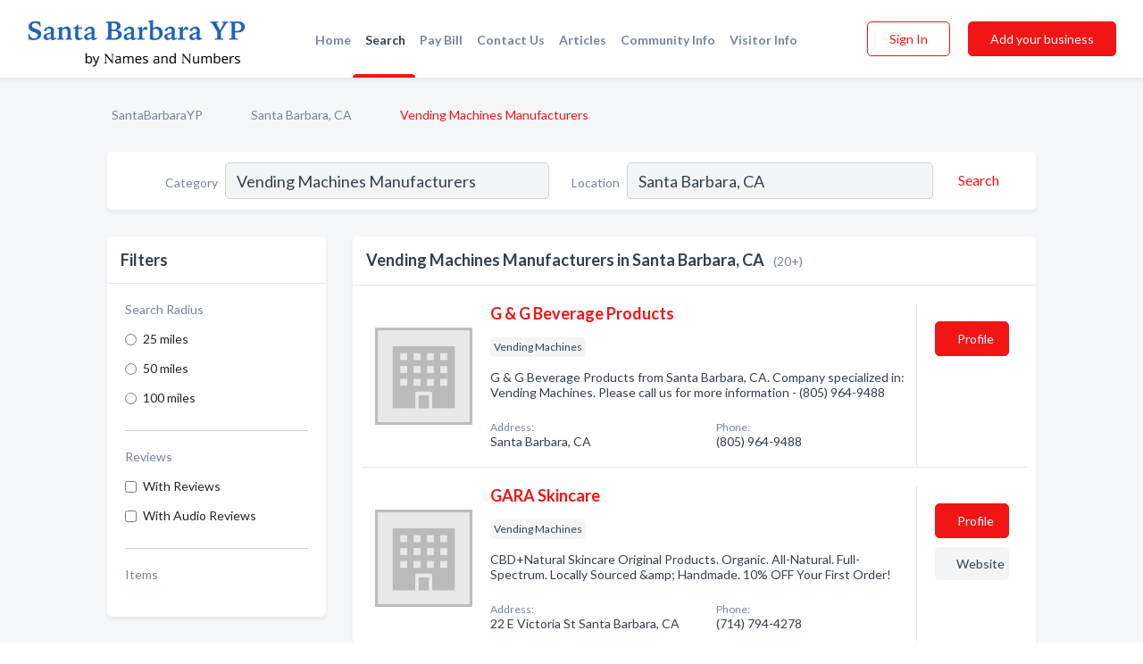

--- FILE ---
content_type: text/html; charset=utf-8
request_url: https://www.santabarbarayp.com/l/santa-barbara-ca/vending-machines
body_size: 10724
content:




<!DOCTYPE html>
<html lang="en">
    <head>
        <meta charset="utf-8">
        <meta name=viewport content="width=device-width, initial-scale=1">
        <meta http-equiv="X-UA-Compatible" content="IE=edge">
        <meta name="viewport" content="width=device-width, initial-scale=1, shrink-to-fit=no">
        <meta name="description" content="All Vending Machines Manufacturers in Santa Barbara, CA - G &amp; G Beverage Products, GARA Skincare, Jej Vending, Rocket Vending Service, Santa Barbara Vendi…">
        <meta name="robots" content="index,follow" />
        <meta property="og:type" content="website" />
        <meta property="og:site_name" content="SantaBarbaraYP" />
        <meta property="og:title" content="Vending Machines Manufacturers in Santa Barbara, CA - SantaBarbaraYP">
        <meta property="og:description" content="All Vending Machines Manufacturers in Santa Barbara, CA - G &amp; G Beverage Products, GARA Skincare, Jej Vending, Rocket Vending Service, Santa Barbara Vendi…">
        <meta property="og:url" content="https://www.santabarbarayp.com/l/santa-barbara-ca/vending-machines" />
        <meta property="og:image" content="https://d28bmozmad0c1j.cloudfront.net/static/santabarbara/images/home_page/santa-barbara-harbor.jpg">
        <link rel="canonical" href="https://www.santabarbarayp.com/l/santa-barbara-ca/vending-machines" />
        
        
<link rel="apple-touch-icon" sizes="180x180" href="https://d28bmozmad0c1j.cloudfront.net/static/santabarbara/images/favicon/apple-touch-icon.png">
<link rel="icon" type="image/png" sizes="32x32" href="https://d28bmozmad0c1j.cloudfront.net/static/santabarbara/images/favicon/favicon-32x32.png">
<link rel="icon" type="image/png" sizes="16x16" href="https://d28bmozmad0c1j.cloudfront.net/static/santabarbara/images/favicon/favicon-16x16.png">
<link rel="manifest" href="/static/santabarbara/images/favicon/site.webmanifest">
<meta name="theme-color" content="#00a8ec">
        



    <script async src="https://www.googletagmanager.com/gtag/js?id=G-DPXG41Q7ND"></script>


    <script async src="https://www.googletagmanager.com/gtag/js?id=UA-106048875-10"></script>




<script>
    window.dataLayer = window.dataLayer || [];
    function gtag(){dataLayer.push(arguments);}
    gtag('js', new Date());
    
    gtag('config', "G-DPXG41Q7ND");
    
    
     gtag('config', "UA-106048875-10");
    

</script>



        <!-- Google Tag Manager -->
        <!-- Meta Pixel Code -->
<script>
    !function(f,b,e,v,n,t,s)
    {if(f.fbq)return;n=f.fbq=function(){n.callMethod?
        n.callMethod.apply(n,arguments):n.queue.push(arguments)};
        if(!f._fbq)f._fbq=n;n.push=n;n.loaded=!0;n.version='2.0';
        n.queue=[];t=b.createElement(e);t.async=!0;
        t.src=v;s=b.getElementsByTagName(e)[0];
        s.parentNode.insertBefore(t,s)}(window, document,'script',
        'https://connect.facebook.net/en_US/fbevents.js');
    fbq('init', '2023480534758747');
    fbq('track', 'PageView');
</script>
<noscript><img height="1" width="1" style="display:none"
               src="https://www.facebook.com/tr?id=2023480534758747&ev=PageView&noscript=1"
/></noscript>
<!-- End Meta Pixel Code -->
        <title>Vending Machines Manufacturers in Santa Barbara, CA - SantaBarbaraYP</title>
        <script type="text/javascript"> window.CSRF_TOKEN = "sijfZ1EBx7RHED46YmEallSA4BAe9HPrJCQbveaSYrBS5cgKaliYwCh988u1RJNu"; </script>
        <script>
    var cossd_info = {};
    cossd_info.page_tpye = 'location-category-page';
</script>
        
            <link rel="stylesheet" href="https://d28bmozmad0c1j.cloudfront.net/static/santabarbara/css/location_category-bundle.min.css?v=2083978330435802319" />
        
        
            <link rel="stylesheet" href="https://fonts.googleapis.com/css?family=Lato:400,700&amp;display=swap" />
        
        
        
            

<script type="application/ld+json">
    {
      "@context": "https://schema.org",
      "@type": "LocalBusiness",
      "name": "G &amp; G Beverage Products",
      
        "image": "https://d28bmozmad0c1j.cloudfront.net/static/website/images/default-biz-logos/company-logo-placeholder.png",
      
      "@id": "/biz/31294/g-g-beverage-products"
      
        ,"telephone": "(805) 964-9488"
      
      
      
      
          ,"geo": {
            "@type": "GeoCoordinates",
            "latitude": 34.4221319,
            "longitude": -119.7026673
          }
      
    }
</script>

<script type="application/ld+json">
    {
      "@context": "https://schema.org",
      "@type": "LocalBusiness",
      "name": "GARA Skincare",
      
        "image": "https://d28bmozmad0c1j.cloudfront.net/static/website/images/default-biz-logos/company-logo-placeholder.png",
      
      "@id": "/biz/37082/gara-skincare"
      
        ,"telephone": "(714) 794-4278"
      
      
        ,"url": "http://garaskincare.com"
      
      
          ,"address": {
            "@type": "PostalAddress",
            "streetAddress": "22 E Victoria St",
            "addressLocality": "Santa Barbara",
            "addressRegion": "CA",
            
            "addressCountry": "US"
          }
      
      
          ,"geo": {
            "@type": "GeoCoordinates",
            "latitude": 34.4246783,
            "longitude": -119.7070777
          }
      
    }
</script>

<script type="application/ld+json">
    {
      "@context": "https://schema.org",
      "@type": "LocalBusiness",
      "name": "Jej Vending",
      
        "image": "https://d28bmozmad0c1j.cloudfront.net/static/website/images/default-biz-logos/company-logo-placeholder.png",
      
      "@id": "/biz/42876/jej-vending"
      
        ,"telephone": "(805) 967-5062"
      
      
      
          ,"address": {
            "@type": "PostalAddress",
            "streetAddress": "892 Windsor Ct",
            "addressLocality": "Santa Barbara",
            "addressRegion": "CA",
            
            "addressCountry": "US"
          }
      
      
          ,"geo": {
            "@type": "GeoCoordinates",
            "latitude": 34.455287,
            "longitude": -119.8141247
          }
      
    }
</script>

<script type="application/ld+json">
    {
      "@context": "https://schema.org",
      "@type": "LocalBusiness",
      "name": "Rocket Vending Service",
      
        "image": "https://d28bmozmad0c1j.cloudfront.net/static/website/images/default-biz-logos/company-logo-placeholder.png",
      
      "@id": "/biz/27061/rocket-vending-service"
      
        ,"telephone": "(805) 569-5906"
      
      
        ,"url": "http://www.rocketbottling.com/"
      
      
          ,"address": {
            "@type": "PostalAddress",
            "streetAddress": "466 Paseo Dl Descanso",
            "addressLocality": "Santa Barbara",
            "addressRegion": "CA",
            
            "addressCountry": "US"
          }
      
      
          ,"geo": {
            "@type": "GeoCoordinates",
            "latitude": 34.445763,
            "longitude": -119.723015
          }
      
    }
</script>

<script type="application/ld+json">
    {
      "@context": "https://schema.org",
      "@type": "LocalBusiness",
      "name": "Santa Barbara Vending",
      
        "image": "https://d28bmozmad0c1j.cloudfront.net/static/website/images/default-biz-logos/company-logo-placeholder.png",
      
      "@id": "/biz/31978/santa-barbara-vending"
      
        ,"telephone": "(805) 882-1944"
      
      
      
          ,"address": {
            "@type": "PostalAddress",
            "streetAddress": "101 W Canon Perdido St, Santa Barbara, CA 93101",
            "addressLocality": "Santa Barbara",
            "addressRegion": "CA",
            
                "postalCode": "93101",
            
            "addressCountry": "US"
          }
      
      
          ,"geo": {
            "@type": "GeoCoordinates",
            "latitude": 34.4221319,
            "longitude": -119.7026673
          }
      
    }
</script>

<script type="application/ld+json">
    {
      "@context": "https://schema.org",
      "@type": "LocalBusiness",
      "name": "Water Conservation Services",
      
        "image": "https://d28bmozmad0c1j.cloudfront.net/static/website/images/default-biz-logos/company-logo-placeholder.png",
      
      "@id": "/biz/35022/water-conservation-services"
      
        ,"telephone": "(805) 963-5511"
      
      
        ,"url": "http://watercon.com"
      
      
          ,"address": {
            "@type": "PostalAddress",
            "streetAddress": "513 De La Vina St",
            "addressLocality": "Santa Barbara",
            "addressRegion": "CA",
            
            "addressCountry": "US"
          }
      
      
          ,"geo": {
            "@type": "GeoCoordinates",
            "latitude": 34.4149143,
            "longitude": -119.7006082
          }
      
    }
</script>

<script type="application/ld+json">
    {
      "@context": "https://schema.org",
      "@type": "LocalBusiness",
      "name": "ABC Vending",
      
        "image": "https://d28bmozmad0c1j.cloudfront.net/static/website/images/default-biz-logos/company-logo-placeholder.png",
      
      "@id": "/biz/46186/abc-vending"
      
        ,"telephone": "(805) 543-8433"
      
      
      
      
          ,"geo": {
            "@type": "GeoCoordinates",
            "latitude": 35.2827525,
            "longitude": -120.6596156
          }
      
    }
</script>

<script type="application/ld+json">
    {
      "@context": "https://schema.org",
      "@type": "LocalBusiness",
      "name": "Bills Vending Service",
      
        "image": "https://d28bmozmad0c1j.cloudfront.net/business-photos/16022163560338814_bills-vending-service_third_party_logo.jpeg",
      
      "@id": "/biz/46420/bills-vending-service"
      
        ,"telephone": "(313) 908-1107"
      
      
        ,"url": "https://www.facebook.com/234385406917140"
      
      
      
          ,"geo": {
            "@type": "GeoCoordinates",
            "latitude": 35.2827525,
            "longitude": -120.6596156
          }
      
    }
</script>

<script type="application/ld+json">
    {
      "@context": "https://schema.org",
      "@type": "LocalBusiness",
      "name": "C J Vending",
      
        "image": "https://d28bmozmad0c1j.cloudfront.net/static/website/images/default-biz-logos/company-logo-placeholder.png",
      
      "@id": "/biz/54623/c-j-vending"
      
        ,"telephone": "(805) 928-1950"
      
      
      
          ,"address": {
            "@type": "PostalAddress",
            "streetAddress": "1412 N Smith St",
            "addressLocality": "Santa Maria",
            "addressRegion": "CA",
            
            "addressCountry": "US"
          }
      
      
          ,"geo": {
            "@type": "GeoCoordinates",
            "latitude": 34.96637,
            "longitude": -120.442604
          }
      
    }
</script>

<script type="application/ld+json">
    {
      "@context": "https://schema.org",
      "@type": "LocalBusiness",
      "name": "Cal Coast Vendors",
      
        "image": "https://d28bmozmad0c1j.cloudfront.net/static/website/images/default-biz-logos/company-logo-placeholder.png",
      
      "@id": "/biz/27956/cal-coast-vendors"
      
        ,"telephone": "(800) 564-9123"
      
      
      
      
          ,"geo": {
            "@type": "GeoCoordinates",
            "latitude": 34.408,
            "longitude": -119.6985
          }
      
    }
</script>

<script type="application/ld+json">
    {
      "@context": "https://schema.org",
      "@type": "LocalBusiness",
      "name": "Cal Coast Vendors",
      
        "image": "https://d28bmozmad0c1j.cloudfront.net/static/website/images/default-biz-logos/company-logo-placeholder.png",
      
      "@id": "/biz/53805/cal-coast-vendors"
      
        ,"telephone": "(800) 564-9123"
      
      
      
      
          ,"geo": {
            "@type": "GeoCoordinates",
            "latitude": 34.9323,
            "longitude": -120.4663
          }
      
    }
</script>

<script type="application/ld+json">
    {
      "@context": "https://schema.org",
      "@type": "LocalBusiness",
      "name": "Cal-Coast Vendors Inc",
      
        "image": "https://d28bmozmad0c1j.cloudfront.net/static/website/images/default-biz-logos/company-logo-placeholder.png",
      
      "@id": "/biz/57239/cal-coast-vendors-inc"
      
        ,"telephone": "(805) 543-8417"
      
      
      
          ,"address": {
            "@type": "PostalAddress",
            "streetAddress": "267 Pismo St",
            "addressLocality": "San Luis Obispo",
            "addressRegion": "CA",
            
            "addressCountry": "US"
          }
      
      
          ,"geo": {
            "@type": "GeoCoordinates",
            "latitude": 35.272953,
            "longitude": -120.668221
          }
      
    }
</script>

<script type="application/ld+json">
    {
      "@context": "https://schema.org",
      "@type": "LocalBusiness",
      "name": "Canteen Of Coastal California",
      
        "image": "https://d28bmozmad0c1j.cloudfront.net/static/website/images/default-biz-logos/company-logo-placeholder.png",
      
      "@id": "/biz/49913/canteen-of-coastal-california"
      
        ,"telephone": "(805) 481-0422"
      
      
      
          ,"address": {
            "@type": "PostalAddress",
            "streetAddress": "921 S 4th St",
            "addressLocality": "Arroyo Grande",
            "addressRegion": "CA",
            
            "addressCountry": "US"
          }
      
      
          ,"geo": {
            "@type": "GeoCoordinates",
            "latitude": 35.112183,
            "longitude": -120.624283
          }
      
    }
</script>

<script type="application/ld+json">
    {
      "@context": "https://schema.org",
      "@type": "LocalBusiness",
      "name": "Coca-Cola Vending",
      
        "image": "https://d28bmozmad0c1j.cloudfront.net/static/website/images/default-biz-logos/company-logo-placeholder.png",
      
      "@id": "/biz/36641/coca-cola-vending"
      
        ,"telephone": "(800) 241-2653"
      
      
        ,"url": "http://cokesolutions.com"
      
      
          ,"address": {
            "@type": "PostalAddress",
            "streetAddress": "1000 Fairway Vista Dr",
            "addressLocality": "Santa Maria",
            "addressRegion": "CA",
            
            "addressCountry": "US"
          }
      
      
          ,"geo": {
            "@type": "GeoCoordinates",
            "latitude": 34.9124807,
            "longitude": -120.4532185
          }
      
    }
</script>

<script type="application/ld+json">
    {
      "@context": "https://schema.org",
      "@type": "LocalBusiness",
      "name": "Eurolink Development LLC",
      
        "image": "https://d28bmozmad0c1j.cloudfront.net/static/website/images/default-biz-logos/company-logo-placeholder.png",
      
      "@id": "/biz/54456/eurolink-development-llc"
      
        ,"telephone": "(805) 481-4507"
      
      
      
          ,"address": {
            "@type": "PostalAddress",
            "streetAddress": "930 Huber St",
            "addressLocality": "Grover Beach",
            "addressRegion": "CA",
            
            "addressCountry": "US"
          }
      
      
          ,"geo": {
            "@type": "GeoCoordinates",
            "latitude": 35.112877,
            "longitude": -120.62262
          }
      
    }
</script>

<script type="application/ld+json">
    {
      "@context": "https://schema.org",
      "@type": "LocalBusiness",
      "name": "Lindberg Vending Service",
      
        "image": "https://d28bmozmad0c1j.cloudfront.net/static/website/images/default-biz-logos/company-logo-placeholder.png",
      
      "@id": "/biz/22126/lindberg-vending-service"
      
        ,"telephone": "(805) 688-3277"
      
      
      
          ,"address": {
            "@type": "PostalAddress",
            "streetAddress": "1711 Misson Dr",
            "addressLocality": "Solvang",
            "addressRegion": "CA",
            
            "addressCountry": "US"
          }
      
      
          ,"geo": {
            "@type": "GeoCoordinates",
            "latitude": 34.59597,
            "longitude": -120.137383
          }
      
    }
</script>

<script type="application/ld+json">
    {
      "@context": "https://schema.org",
      "@type": "LocalBusiness",
      "name": "SLO Vending",
      
        "image": "https://d28bmozmad0c1j.cloudfront.net/static/website/images/default-biz-logos/company-logo-placeholder.png",
      
      "@id": "/biz/48003/slo-vending"
      
        ,"telephone": "(805) 543-1446"
      
      
      
      
          ,"geo": {
            "@type": "GeoCoordinates",
            "latitude": 35.2827525,
            "longitude": -120.6596156
          }
      
    }
</script>

<script type="application/ld+json">
    {
      "@context": "https://schema.org",
      "@type": "LocalBusiness",
      "name": "San Luis Beverages",
      
        "image": "https://d28bmozmad0c1j.cloudfront.net/static/website/images/default-biz-logos/company-logo-placeholder.png",
      
      "@id": "/biz/48039/san-luis-beverages"
      
        ,"telephone": "(805) 543-7572"
      
      
      
      
          ,"geo": {
            "@type": "GeoCoordinates",
            "latitude": 35.2827525,
            "longitude": -120.6596156
          }
      
    }
</script>

<script type="application/ld+json">
    {
      "@context": "https://schema.org",
      "@type": "LocalBusiness",
      "name": "Spotted Otter Vending",
      
        "image": "https://d28bmozmad0c1j.cloudfront.net/static/website/images/default-biz-logos/company-logo-placeholder.png",
      
      "@id": "/biz/43621/spotted-otter-vending"
      
        ,"telephone": "(805) 694-6998"
      
      
        ,"url": "https://www.spottedottervending.com/"
      
      
          ,"address": {
            "@type": "PostalAddress",
            "streetAddress": "1607 Mission Dr Suite 304",
            "addressLocality": "Solvang",
            "addressRegion": "CA",
            
            "addressCountry": "US"
          }
      
      
          ,"geo": {
            "@type": "GeoCoordinates",
            "latitude": 34.5962722,
            "longitude": -120.1414736
          }
      
    }
</script>

<script type="application/ld+json">
    {
      "@context": "https://schema.org",
      "@type": "LocalBusiness",
      "name": "Tube Vending Service",
      
        "image": "https://d28bmozmad0c1j.cloudfront.net/static/website/images/default-biz-logos/company-logo-placeholder.png",
      
      "@id": "/biz/27390/tube-vending-service"
      
        ,"telephone": "(805) 962-2512"
      
      
      
          ,"address": {
            "@type": "PostalAddress",
            "streetAddress": "375 Pine Ave",
            "addressLocality": "Goleta",
            "addressRegion": "CA",
            
            "addressCountry": "US"
          }
      
      
          ,"geo": {
            "@type": "GeoCoordinates",
            "latitude": 34.434166,
            "longitude": -119.826645
          }
      
    }
</script>



        
        
        
        
        
            <script type="application/ld+json">
{
  "@context": "https://schema.org",
  "@type": "BreadcrumbList",
  "itemListElement": [
        
           {
            "@type": "ListItem",
            "position": 1,
            "item": {
                      "@id": "/",
                      "name": "SantaBarbaraYP"
                    }
           },
        
           {
            "@type": "ListItem",
            "position": 2,
            "item": {
                      "@id": "/cities/santa-barbara-ca",
                      "name": "Santa Barbara, CA"
                    }
           },
        
           {
            "@type": "ListItem",
            "position": 3,
            "item": {
                      "@id": "https://www.santabarbarayp.com/l/santa-barbara-ca/vending-machines",
                      "name": "Vending Machines Manufacturers"
                    }
           }
        
    ]
}
</script>
        
    </head>

    <body class="location-category"
          >
        
    
<header role="banner"><nav class="navbar navbar-expand-lg">
    <a class="navbar-brand p-0" href="/" data-track-name="nblink-logo" data-event-category="navbar">
        
            <img src="https://d28bmozmad0c1j.cloudfront.net/static/santabarbara/images/other/santabarbarayp_logo.png" alt="SantaBarbaraYP Logo">
        
    </a>
    <div class="collapse navbar-collapse navbar-text p-0 sliding-menu" id="navBarSlidingMenu">
        <ul class="navbar-nav m-auto">
            
                <li class="nav-item">
                    <a class="nav-link" href="/">Home</a>
                </li>
            
            
                <li class="nav-item active">
                    <a class="nav-link" href="#">Search</a>
                    <div class="navbar-highliter"></div>
                </li>
            
            
            
            <li class="nav-item">
                <a class="nav-link" href="https://www.namesandnumbers.com/pay-bill" rel="nofollow">Pay Bill</a>
            </li>
            <li class="nav-item ">
                <a class="nav-link" href="/contact">Contact Us</a>
                
            </li>
            <li class="nav-item ">
                <a class="nav-link" href="/articles">Articles</a>
                
            </li>
            <li class="nav-item ">
                <a class="nav-link" href="/communityinfo">Community Info</a>
                
            </li>
            <li class="nav-item ">
                <a class="nav-link" href="/visitorinfo">Visitor Info</a>
                
            </li>
        </ul>
        
            <form class="form-inline">
                
                    <button class="btn btn-login btn-outline-secondary" type="button" data-track-name="nblink-signin" data-event-category="navbar">Sign In</button>
                
                <a href="/biz" data-track-name="nblink-signup" data-event-category="navbar" class="btn btn-primary">Add your business</a>
            </form>
        
    </div>
        
            <button class="navbar-toggler" type="button" data-toggle="collapse" data-target="#navBarSlidingMenu"
                    aria-controls="navBarSlidingMenu" aria-expanded="false" aria-label="Toggle navigation menu">
            <span class="iconify navbar-toggler-icon" data-icon="feather:menu" data-inline="false"></span>
            </button>
        
</nav></header>
    <main class="container-fluid search-results-body">
        <nav aria-label="breadcrumb" class="nav-breadcrumbs">
    <ol class="breadcrumb">
        
            
                <li class="breadcrumb-item"><a href="/" data-track-name="breadcrumb-link-click">SantaBarbaraYP</a></li>
                <li class="breadcrumb-item devider"><span class="iconify" data-icon="dashicons:arrow-right-alt2" data-inline="false"></span></li>
            
        
            
                <li class="breadcrumb-item"><a href="/cities/santa-barbara-ca" data-track-name="breadcrumb-link-click">Santa Barbara, CA</a></li>
                <li class="breadcrumb-item devider"><span class="iconify" data-icon="dashicons:arrow-right-alt2" data-inline="false"></span></li>
            
        
            
                <li class="breadcrumb-item active" aria-current="page">Vending Machines Manufacturers</li>
            
        
    </ol>
</nav>
        
<form class="form-row default-white-block search-form" action="/search">
    <div class="col-sm-6 sf-col">
        <div class="icon-column search-icon-column">
            <span class="iconify" data-icon="ant-design:search-outline" data-inline="false"></span>
        </div>
        <label for="searchCategory">Category</label>
        <input name="category" type="text" class="form-control input-search-category" id="searchCategory"
               placeholder="e.g Trucking Companies" value="Vending Machines Manufacturers">
        <div class="icon-column filters-icon-column">
            <a href="#filtersBlockTitle"><span class="iconify" data-icon="jam:settings-alt" data-inline="false" data-rotate="90deg"></span></a>
        </div>
    </div>
    <div class="col-sm-6 sf-col">
        <label for="searchLocation">Location</label>
        <input name="location" type="text" class="form-control input-search-location" id="searchLocation"
               placeholder="Location" value="Santa Barbara, CA">
        <button type="submit" class="btn btn-link" data-track-name="s-btn-search" aria-label="Search">
            <span class="text">Search</span><span class="iconify icon" data-icon="ant-design:search-outline" data-inline="false"></span>
        </button>
    </div>
</form>
        <div class="row search-results-filters">
            <div class="col-lg-3 order-last order-lg-first sp-big-block-left">
                
                
                    <aside class="default-white-block filters-block">
                        <header class="title" id="filtersBlockTitle">Filters</header>
                        <div class="content">
                            
                                <div class="filter-label">Search Radius</div>
<div class="form-check"
     data-track-name="s-filter-radius"
     data-event-category="filters"
     data-event-label="15m">
    <input class="form-check-input" type="radio" name="radius" id="radius1" value="15"
           >
    <label class="form-check-label" for="radius1">
        25 miles
    </label>
</div>
<div class="form-check"
     data-track-name="s-filter-radius"
     data-event-category="filters"
     data-event-label="30m">
    <input class="form-check-input" type="radio" name="radius" id="radius2" value="30"
           >
    <label class="form-check-label" for="radius2">
        50 miles
    </label>
</div>
<div class="form-check"
     data-track-name="s-filter-radius"
     data-event-category="filters"
     data-event-label="75m">
    <input class="form-check-input" type="radio" name="radius" id="radius3" value="75"
           >
    <label class="form-check-label" for="radius3">
        100 miles
    </label>
</div>
                                <hr>
                            
                            <div class="filter-label">Reviews</div>
<div class="form-check"
     data-track-name="s-filter-reviews"
     data-event-category="filters"
     data-event-label="reviews">
    <input class="form-check-input chb-reviews" type="checkbox" value="reviews" id="filterReviews"
            >
    <label class="form-check-label" for="filterReviews">
        With Reviews
    </label>
</div>
<div class="form-check"
     data-track-name="s-filter-reviews"
     data-event-category="filters"
     data-event-label="reviews">
    <input class="form-check-input chb-reviews" type="checkbox" value="audio-reviews" id="filterAudioReviews"
            >
    <label class="form-check-label" for="filterAudioReviews">
        With Audio Reviews
    </label>
</div>
                            <hr>

<div class="filter-label">Items</div>


                        </div>
                    </aside>
                
                
                <aside class="default-white-block filters-block left-ad-block ad-block text-center">
                    <div class="position-relative d-inline-block"  id="square_ad">
                        <div class="ad-badge">Ad</div>
                    </div>
                </aside>
                <aside class="default-white-block filters-block links-block" >
                    <header class="title">Popular nearby</header>
                    <div class="content">
                        
                            <div class="links-title">Santa Barbara, CA</div>
                            <ul class="left-links">
    
        <li><a href="/l/santa-barbara-ca/dermatologist" data-track-name="s-nearby-link">Dermatologists</a></li>
    
        <li><a href="/l/santa-barbara-ca/italian-restaurants" data-track-name="s-nearby-link">Italian Restaurants</a></li>
    
        <li><a href="/l/santa-barbara-ca/health-foods-restaurants" data-track-name="s-nearby-link">Health Foods Restaurants</a></li>
    
        <li><a href="/l/santa-barbara-ca/sushi-restaurants" data-track-name="s-nearby-link">Sushi Restaurants</a></li>
    
        <li><a href="/l/santa-barbara-ca/business-vocational-schools" data-track-name="s-nearby-link">Vocational Schools</a></li>
    
        <li><a href="/l/santa-barbara-ca/architects" data-track-name="s-nearby-link">Architects</a></li>
    
        <li><a href="/l/santa-barbara-ca/bakers" data-track-name="s-nearby-link">Bakers</a></li>
    
        <li><a href="/l/santa-barbara-ca/doughnuts" data-track-name="s-nearby-link">Doughnuts Shops</a></li>
    
        <li><a href="/l/santa-barbara-ca/specialty-shops" data-track-name="s-nearby-link">Specialty Shops</a></li>
    
        <li><a href="/l/santa-barbara-ca/department-stores" data-track-name="s-nearby-link">Department Stores</a></li>
    
</ul>
                        
                            <div class="links-title">Santa Barbara County</div>
                            <ul class="left-links">
    
        <li><a href="/l/ca/prosthodontist-implants" data-track-name="s-nearby-link">Prosthodontists</a></li>
    
</ul>
                        
                    </div>
                </aside>
                
                
                    
<section class="default-white-block filters-block zip-codes-block">
    <header class="title">Servicing zip codes</header>
    <div class="content">
        <p class="m-0">
            Vending Machines Manufacturers in this list provide services to multiple zip codes in and around Santa Barbara (i.e 93101, 93102, 93103).
            For specific service areas, kindly reach out to the individual businesses.
        </p>
    </div>
</section>
                
                
            </div>
            <section class="col-lg-9 sp-big-block-right h-100">
                <div class="default-white-block search-results-block">
                    <header class="title-holder">
                        <h1>Vending Machines Manufacturers in Santa Barbara, CA</h1><span class="search-result-count">(20+)</span>
                        
                        
                    </header>
                    <aside class="ad-leaderbaord ad-block" id="leaderboard_ad"></aside>
                    <div id="searchResultsListHolder">
                        
                            
                        
                        <ul class="search-results-biz-list">
                            
                            
                                
                                



<li class="search-result-biz row 
           "
    data-listing-view="s-listing-view" data-event-label="31294">
        <div class="col-md-2 my-auto biz-card-col col-logo">
            
                <picture class="biz-logo">
                    <source srcset="https://d28bmozmad0c1j.cloudfront.net/static/website/images/default-biz-logos/company-logo-placeholder.webp" type="image/webp">
                    <source srcset="https://d28bmozmad0c1j.cloudfront.net/static/website/images/default-biz-logos/company-logo-placeholder.png">
                    <img src="https://d28bmozmad0c1j.cloudfront.net/static/website/images/default-biz-logos/company-logo-placeholder.png" alt="G &amp; G Beverage Products logo" class="biz-logo" >
                </picture>
            
        </div>
        <div class="col-md-8 biz-card-col biz-col-info">
            <div class="biz-name-holder">
                <a href="/biz/31294/g-g-beverage-products" data-track-name="s-open-profile-link"
                   data-event-category="biz-contact"
                   data-event-label="31294"><h2 class="biz-name">G &amp; G Beverage Products</h2></a>
            </div>
            
            
            
                <div class="categories-cloud-holder mobile-paddings">
                    
                    
                        <span class="categories-cloud">Vending Machines</span>
                    
                    
                </div>
            
            
            
                
                    <p class="biz-description mobile-paddings">
                        G &amp; G Beverage Products from Santa Barbara, CA. Company specialized in: Vending Machines. Please call us for more information - (805) 964-9488
                    </p>
                
            
            
            
                <div class="row biz-address-phone-block mobile-paddings">
                    <div class="col-sm-6">
                        <div class="biz-card-label">Address:</div>
                        <address>
                            
                            
                            Santa Barbara, CA</address>
                    </div>
                    <div class="col-sm-6">
                        <div class="biz-card-label">Phone:</div>
                        
                            <div class="biz-phone">(805) 964-9488</div>
                        
                    </div>
                </div>
            
            
        </div>
        <div class="col-md-2 biz-buttons biz-card-col">
            <a href="/biz/31294/g-g-beverage-products" class="btn btn-primary btn-biz-profile"
               data-track-name="s-open-profile-btn"
               data-event-category="biz-contact"
               data-event-label="31294">
                <span class="view-profile">View Profile</span><span class="profile">Profile</span>
            </a>
            
            
            
            
            
            
            
        </div>
        <div class="col-md-2 biz-buttons biz-card-col biz-buttons-call">
            
            
            
                <a href="tel:8059649488" class="btn btn-primary btn-biz-profile"
                   data-track-name="sbtn-call-business"
                   data-event-category="biz-contact"
                   data-event-label="31294">Сall</a>
            
            <a href="/biz/31294/g-g-beverage-products" class="btn btn-biz-website"
               data-track-name="s-open-profile-btn"
               data-event-category="biz-contact"
               data-event-label="31294">
                <span class="view-profile">View Profile</span>
            </a>
            
            
        </div>
</li>
                            
                                
                                



<li class="search-result-biz row 
           "
    data-listing-view="s-listing-view" data-event-label="37082">
        <div class="col-md-2 my-auto biz-card-col col-logo">
            
                <picture class="biz-logo">
                    <source srcset="https://d28bmozmad0c1j.cloudfront.net/static/website/images/default-biz-logos/company-logo-placeholder.webp" type="image/webp">
                    <source srcset="https://d28bmozmad0c1j.cloudfront.net/static/website/images/default-biz-logos/company-logo-placeholder.png">
                    <img src="https://d28bmozmad0c1j.cloudfront.net/static/website/images/default-biz-logos/company-logo-placeholder.png" alt="GARA Skincare logo" class="biz-logo" >
                </picture>
            
        </div>
        <div class="col-md-8 biz-card-col biz-col-info">
            <div class="biz-name-holder">
                <a href="/biz/37082/gara-skincare" data-track-name="s-open-profile-link"
                   data-event-category="biz-contact"
                   data-event-label="37082"><h2 class="biz-name">GARA Skincare</h2></a>
            </div>
            
            
            
                <div class="categories-cloud-holder mobile-paddings">
                    
                    
                        <span class="categories-cloud">Vending Machines</span>
                    
                    
                </div>
            
            
            
                
                    <p class="biz-description mobile-paddings">
                        CBD+Natural Skincare Original Products. Organic. All-Natural. Full-Spectrum. Locally Sourced &amp;amp; Handmade. 10% OFF Your First Order!
                    </p>
                
            
            
            
                <div class="row biz-address-phone-block mobile-paddings">
                    <div class="col-sm-6">
                        <div class="biz-card-label">Address:</div>
                        <address>
                            
                            
                            22 E Victoria St Santa Barbara, CA</address>
                    </div>
                    <div class="col-sm-6">
                        <div class="biz-card-label">Phone:</div>
                        
                            <div class="biz-phone">(714) 794-4278</div>
                        
                    </div>
                </div>
            
            
        </div>
        <div class="col-md-2 biz-buttons biz-card-col">
            <a href="/biz/37082/gara-skincare" class="btn btn-primary btn-biz-profile"
               data-track-name="s-open-profile-btn"
               data-event-category="biz-contact"
               data-event-label="37082">
                <span class="view-profile">View Profile</span><span class="profile">Profile</span>
            </a>
            
            
                <a href="http://garaskincare.com" class="btn btn-primary btn-biz-website" rel="nofollow noopener" target="_blank"
                   data-track-name="s-open-website" data-event-category="biz-contact"
                   data-event-label="37082">Website</a>
            
            
            
            
            
            
        </div>
        <div class="col-md-2 biz-buttons biz-card-col biz-buttons-call">
            
            
            
                <a href="tel:7147944278" class="btn btn-primary btn-biz-profile"
                   data-track-name="sbtn-call-business"
                   data-event-category="biz-contact"
                   data-event-label="37082">Сall</a>
            
            <a href="/biz/37082/gara-skincare" class="btn btn-biz-website"
               data-track-name="s-open-profile-btn"
               data-event-category="biz-contact"
               data-event-label="37082">
                <span class="view-profile">View Profile</span>
            </a>
            
            
        </div>
</li>
                            
                                
                                



<li class="search-result-biz row 
           "
    data-listing-view="s-listing-view" data-event-label="42876">
        <div class="col-md-2 my-auto biz-card-col col-logo">
            
                <picture class="biz-logo">
                    <source srcset="https://d28bmozmad0c1j.cloudfront.net/static/website/images/default-biz-logos/company-logo-placeholder.webp" type="image/webp">
                    <source srcset="https://d28bmozmad0c1j.cloudfront.net/static/website/images/default-biz-logos/company-logo-placeholder.png">
                    <img src="https://d28bmozmad0c1j.cloudfront.net/static/website/images/default-biz-logos/company-logo-placeholder.png" alt="Jej Vending logo" class="biz-logo" >
                </picture>
            
        </div>
        <div class="col-md-8 biz-card-col biz-col-info">
            <div class="biz-name-holder">
                <a href="/biz/42876/jej-vending" data-track-name="s-open-profile-link"
                   data-event-category="biz-contact"
                   data-event-label="42876"><h2 class="biz-name">Jej Vending</h2></a>
            </div>
            
            
            
                <div class="categories-cloud-holder mobile-paddings">
                    
                    
                        <span class="categories-cloud">Vending Machines</span>
                    
                    
                </div>
            
            
            
                
                    <p class="biz-description mobile-paddings">
                        Jej Vending from Santa Barbara, CA. Company specialized in: Vending Machines. Please call us for more information - (805) 967-5062
                    </p>
                
            
            
            
                <div class="row biz-address-phone-block mobile-paddings">
                    <div class="col-sm-6">
                        <div class="biz-card-label">Address:</div>
                        <address>
                            
                            
                            892 Windsor Ct Santa Barbara, CA</address>
                    </div>
                    <div class="col-sm-6">
                        <div class="biz-card-label">Phone:</div>
                        
                            <div class="biz-phone">(805) 967-5062</div>
                        
                    </div>
                </div>
            
            
        </div>
        <div class="col-md-2 biz-buttons biz-card-col">
            <a href="/biz/42876/jej-vending" class="btn btn-primary btn-biz-profile"
               data-track-name="s-open-profile-btn"
               data-event-category="biz-contact"
               data-event-label="42876">
                <span class="view-profile">View Profile</span><span class="profile">Profile</span>
            </a>
            
            
            
            
            
            
            
        </div>
        <div class="col-md-2 biz-buttons biz-card-col biz-buttons-call">
            
            
            
                <a href="tel:8059675062" class="btn btn-primary btn-biz-profile"
                   data-track-name="sbtn-call-business"
                   data-event-category="biz-contact"
                   data-event-label="42876">Сall</a>
            
            <a href="/biz/42876/jej-vending" class="btn btn-biz-website"
               data-track-name="s-open-profile-btn"
               data-event-category="biz-contact"
               data-event-label="42876">
                <span class="view-profile">View Profile</span>
            </a>
            
            
        </div>
</li>
                            
                                
                                



<li class="search-result-biz row 
           "
    data-listing-view="s-listing-view" data-event-label="27061">
        <div class="col-md-2 my-auto biz-card-col col-logo">
            
                <picture class="biz-logo">
                    <source srcset="https://d28bmozmad0c1j.cloudfront.net/static/website/images/default-biz-logos/company-logo-placeholder.webp" type="image/webp">
                    <source srcset="https://d28bmozmad0c1j.cloudfront.net/static/website/images/default-biz-logos/company-logo-placeholder.png">
                    <img src="https://d28bmozmad0c1j.cloudfront.net/static/website/images/default-biz-logos/company-logo-placeholder.png" alt="Rocket Vending Service logo" class="biz-logo" >
                </picture>
            
        </div>
        <div class="col-md-8 biz-card-col biz-col-info">
            <div class="biz-name-holder">
                <a href="/biz/27061/rocket-vending-service" data-track-name="s-open-profile-link"
                   data-event-category="biz-contact"
                   data-event-label="27061"><h2 class="biz-name">Rocket Vending Service</h2></a>
            </div>
            
            
            
                <div class="categories-cloud-holder mobile-paddings">
                    
                    
                        <span class="categories-cloud">Food &amp; Beverage Consultants</span>
                    
                        <span class="categories-cloud">Vending Machines</span>
                    
                    
                </div>
            
            
            
                
                    <p class="biz-description mobile-paddings">
                        Rocket Vending Service from Santa Barbara, CA. Company specialized in: Food &amp; Beverage Consultants. Please call us for more information - (805) 569-5906
                    </p>
                
            
            
            
                <div class="row biz-address-phone-block mobile-paddings">
                    <div class="col-sm-6">
                        <div class="biz-card-label">Address:</div>
                        <address>
                            
                            
                            466 Paseo Dl Descanso Santa Barbara, CA</address>
                    </div>
                    <div class="col-sm-6">
                        <div class="biz-card-label">Phone:</div>
                        
                            <div class="biz-phone">(805) 569-5906</div>
                        
                    </div>
                </div>
            
            
        </div>
        <div class="col-md-2 biz-buttons biz-card-col">
            <a href="/biz/27061/rocket-vending-service" class="btn btn-primary btn-biz-profile"
               data-track-name="s-open-profile-btn"
               data-event-category="biz-contact"
               data-event-label="27061">
                <span class="view-profile">View Profile</span><span class="profile">Profile</span>
            </a>
            
            
                <a href="http://www.rocketbottling.com/" class="btn btn-primary btn-biz-website" rel="nofollow noopener" target="_blank"
                   data-track-name="s-open-website" data-event-category="biz-contact"
                   data-event-label="27061">Website</a>
            
            
            
            
            
            
        </div>
        <div class="col-md-2 biz-buttons biz-card-col biz-buttons-call">
            
            
            
                <a href="tel:8055695906" class="btn btn-primary btn-biz-profile"
                   data-track-name="sbtn-call-business"
                   data-event-category="biz-contact"
                   data-event-label="27061">Сall</a>
            
            <a href="/biz/27061/rocket-vending-service" class="btn btn-biz-website"
               data-track-name="s-open-profile-btn"
               data-event-category="biz-contact"
               data-event-label="27061">
                <span class="view-profile">View Profile</span>
            </a>
            
            
        </div>
</li>
                            
                                
                                



<li class="search-result-biz row 
           "
    data-listing-view="s-listing-view" data-event-label="31978">
        <div class="col-md-2 my-auto biz-card-col col-logo">
            
                <picture class="biz-logo">
                    <source srcset="https://d28bmozmad0c1j.cloudfront.net/static/website/images/default-biz-logos/company-logo-placeholder.webp" type="image/webp">
                    <source srcset="https://d28bmozmad0c1j.cloudfront.net/static/website/images/default-biz-logos/company-logo-placeholder.png">
                    <img src="https://d28bmozmad0c1j.cloudfront.net/static/website/images/default-biz-logos/company-logo-placeholder.png" alt="Santa Barbara Vending logo" class="biz-logo" >
                </picture>
            
        </div>
        <div class="col-md-8 biz-card-col biz-col-info">
            <div class="biz-name-holder">
                <a href="/biz/31978/santa-barbara-vending" data-track-name="s-open-profile-link"
                   data-event-category="biz-contact"
                   data-event-label="31978"><h2 class="biz-name">Santa Barbara Vending</h2></a>
            </div>
            
            
            
                <div class="categories-cloud-holder mobile-paddings">
                    
                    
                        <span class="categories-cloud">Vending Machines</span>
                    
                    
                </div>
            
            
            
                
                    <p class="biz-description mobile-paddings">
                        Santa Barbara Vending from Santa Barbara, CA. Company specialized in: Vending Machines. Please call us for more information - (805) 882-1944
                    </p>
                
            
            
            
                <div class="row biz-address-phone-block mobile-paddings">
                    <div class="col-sm-6">
                        <div class="biz-card-label">Address:</div>
                        <address>
                            
                            
                            101 W Canon Perdido St, Santa Barbara, CA 93101 Santa Barbara, CA</address>
                    </div>
                    <div class="col-sm-6">
                        <div class="biz-card-label">Phone:</div>
                        
                            <div class="biz-phone">(805) 882-1944</div>
                        
                    </div>
                </div>
            
            
        </div>
        <div class="col-md-2 biz-buttons biz-card-col">
            <a href="/biz/31978/santa-barbara-vending" class="btn btn-primary btn-biz-profile"
               data-track-name="s-open-profile-btn"
               data-event-category="biz-contact"
               data-event-label="31978">
                <span class="view-profile">View Profile</span><span class="profile">Profile</span>
            </a>
            
            
            
            
            
            
            
        </div>
        <div class="col-md-2 biz-buttons biz-card-col biz-buttons-call">
            
            
            
                <a href="tel:8058821944" class="btn btn-primary btn-biz-profile"
                   data-track-name="sbtn-call-business"
                   data-event-category="biz-contact"
                   data-event-label="31978">Сall</a>
            
            <a href="/biz/31978/santa-barbara-vending" class="btn btn-biz-website"
               data-track-name="s-open-profile-btn"
               data-event-category="biz-contact"
               data-event-label="31978">
                <span class="view-profile">View Profile</span>
            </a>
            
            
        </div>
</li>
                            
                                
                                



<li class="search-result-biz row 
           "
    data-listing-view="s-listing-view" data-event-label="35022">
        <div class="col-md-2 my-auto biz-card-col col-logo">
            
                <picture class="biz-logo">
                    <source srcset="https://d28bmozmad0c1j.cloudfront.net/static/website/images/default-biz-logos/company-logo-placeholder.webp" type="image/webp">
                    <source srcset="https://d28bmozmad0c1j.cloudfront.net/static/website/images/default-biz-logos/company-logo-placeholder.png">
                    <img src="https://d28bmozmad0c1j.cloudfront.net/static/website/images/default-biz-logos/company-logo-placeholder.png" alt="Water Conservation Services logo" class="biz-logo" >
                </picture>
            
        </div>
        <div class="col-md-8 biz-card-col biz-col-info">
            <div class="biz-name-holder">
                <a href="/biz/35022/water-conservation-services" data-track-name="s-open-profile-link"
                   data-event-category="biz-contact"
                   data-event-label="35022"><h2 class="biz-name">Water Conservation Services</h2></a>
            </div>
            
            
            
                <div class="categories-cloud-holder mobile-paddings">
                    
                    
                        <span class="categories-cloud">Vending Machines</span>
                    
                    
                </div>
            
            
            
                
                    <p class="biz-description mobile-paddings">
                        Water Conservation Services from Santa Barbara, CA. Company specialized in: Vending Machines. Please call us for more information - (805) 963-5511
                    </p>
                
            
            
            
                <div class="row biz-address-phone-block mobile-paddings">
                    <div class="col-sm-6">
                        <div class="biz-card-label">Address:</div>
                        <address>
                            
                            
                            513 De La Vina St Santa Barbara, CA</address>
                    </div>
                    <div class="col-sm-6">
                        <div class="biz-card-label">Phone:</div>
                        
                            <div class="biz-phone">(805) 963-5511</div>
                        
                    </div>
                </div>
            
            
        </div>
        <div class="col-md-2 biz-buttons biz-card-col">
            <a href="/biz/35022/water-conservation-services" class="btn btn-primary btn-biz-profile"
               data-track-name="s-open-profile-btn"
               data-event-category="biz-contact"
               data-event-label="35022">
                <span class="view-profile">View Profile</span><span class="profile">Profile</span>
            </a>
            
            
                <a href="http://watercon.com" class="btn btn-primary btn-biz-website" rel="nofollow noopener" target="_blank"
                   data-track-name="s-open-website" data-event-category="biz-contact"
                   data-event-label="35022">Website</a>
            
            
            
            
            
            
        </div>
        <div class="col-md-2 biz-buttons biz-card-col biz-buttons-call">
            
            
            
                <a href="tel:8059635511" class="btn btn-primary btn-biz-profile"
                   data-track-name="sbtn-call-business"
                   data-event-category="biz-contact"
                   data-event-label="35022">Сall</a>
            
            <a href="/biz/35022/water-conservation-services" class="btn btn-biz-website"
               data-track-name="s-open-profile-btn"
               data-event-category="biz-contact"
               data-event-label="35022">
                <span class="view-profile">View Profile</span>
            </a>
            
            
        </div>
</li>
                            
                                
                                    <li class="near-title search-result-biz">
                                        <h2>Vending Machines Manufacturers near Santa Barbara, CA</h2>
                                    </li>
                                
                                



<li class="search-result-biz row 
           "
    data-listing-view="s-listing-view" data-event-label="46186">
        <div class="col-md-2 my-auto biz-card-col col-logo">
            
                <picture class="biz-logo">
                    <source srcset="https://d28bmozmad0c1j.cloudfront.net/static/website/images/default-biz-logos/company-logo-placeholder.webp" type="image/webp">
                    <source srcset="https://d28bmozmad0c1j.cloudfront.net/static/website/images/default-biz-logos/company-logo-placeholder.png">
                    <img src="https://d28bmozmad0c1j.cloudfront.net/static/website/images/default-biz-logos/company-logo-placeholder.png" alt="ABC Vending logo" class="biz-logo" >
                </picture>
            
        </div>
        <div class="col-md-8 biz-card-col biz-col-info">
            <div class="biz-name-holder">
                <a href="/biz/46186/abc-vending" data-track-name="s-open-profile-link"
                   data-event-category="biz-contact"
                   data-event-label="46186"><h2 class="biz-name">ABC Vending</h2></a>
            </div>
            
            
            
                <div class="categories-cloud-holder mobile-paddings">
                    
                    
                        <span class="categories-cloud">Vending Machines</span>
                    
                    
                </div>
            
            
            
                
                    <p class="biz-description mobile-paddings">
                        Abc Vending from San Luis Obispo, CA. Company specialized in: Vending Machines. Please call us for more information - (805) 543-8433
                    </p>
                
            
            
            
                <div class="row biz-address-phone-block mobile-paddings">
                    <div class="col-sm-6">
                        <div class="biz-card-label">Address:</div>
                        <address>
                            
                            
                            San Luis Obispo, CA</address>
                    </div>
                    <div class="col-sm-6">
                        <div class="biz-card-label">Phone:</div>
                        
                            <div class="biz-phone">(805) 543-8433</div>
                        
                    </div>
                </div>
            
            
        </div>
        <div class="col-md-2 biz-buttons biz-card-col">
            <a href="/biz/46186/abc-vending" class="btn btn-primary btn-biz-profile"
               data-track-name="s-open-profile-btn"
               data-event-category="biz-contact"
               data-event-label="46186">
                <span class="view-profile">View Profile</span><span class="profile">Profile</span>
            </a>
            
            
            
            
            
            
            
        </div>
        <div class="col-md-2 biz-buttons biz-card-col biz-buttons-call">
            
            
            
                <a href="tel:8055438433" class="btn btn-primary btn-biz-profile"
                   data-track-name="sbtn-call-business"
                   data-event-category="biz-contact"
                   data-event-label="46186">Сall</a>
            
            <a href="/biz/46186/abc-vending" class="btn btn-biz-website"
               data-track-name="s-open-profile-btn"
               data-event-category="biz-contact"
               data-event-label="46186">
                <span class="view-profile">View Profile</span>
            </a>
            
            
        </div>
</li>
                            
                                
                                



<li class="search-result-biz row 
           "
    data-listing-view="s-listing-view" data-event-label="46420">
        <div class="col-md-2 my-auto biz-card-col col-logo">
            
                <picture class="biz-logo">
                    <source srcset="https://d28bmozmad0c1j.cloudfront.net/min/business-photos/16022163560338814_bills-vending-service_third_party_logo.webp" type="image/webp">
                    <source srcset="https://d28bmozmad0c1j.cloudfront.net/min/business-photos/16022163560338814_bills-vending-service_third_party_logo.jpeg">
                    <img src="https://d28bmozmad0c1j.cloudfront.net/business-photos/16022163560338814_bills-vending-service_third_party_logo.jpeg" alt="Bills Vending Service logo" class="biz-logo" >
                </picture>
            
        </div>
        <div class="col-md-8 biz-card-col biz-col-info">
            <div class="biz-name-holder">
                <a href="/biz/46420/bills-vending-service" data-track-name="s-open-profile-link"
                   data-event-category="biz-contact"
                   data-event-label="46420"><h2 class="biz-name">Bills Vending Service</h2></a>
            </div>
            
            
            
                <div class="categories-cloud-holder mobile-paddings">
                    
                    
                        <span class="categories-cloud">Vending Machines</span>
                    
                    
                </div>
            
            
            
                
                    <p class="biz-description mobile-paddings">
                        Bills Vending Service, Inc. is a full service coin operated arcade games company. We install, service, maintain, and repair vending games we place in your business at no cost to you! We partner with your business to help you generate extra revenue and turn your location into a d…
                    </p>
                
            
            
            
                <div class="row biz-address-phone-block mobile-paddings">
                    <div class="col-sm-6">
                        <div class="biz-card-label">Address:</div>
                        <address>
                            
                            
                            San Luis Obispo, CA</address>
                    </div>
                    <div class="col-sm-6">
                        <div class="biz-card-label">Phone:</div>
                        
                            <div class="biz-phone">(313) 908-1107</div>
                        
                    </div>
                </div>
            
            
        </div>
        <div class="col-md-2 biz-buttons biz-card-col">
            <a href="/biz/46420/bills-vending-service" class="btn btn-primary btn-biz-profile"
               data-track-name="s-open-profile-btn"
               data-event-category="biz-contact"
               data-event-label="46420">
                <span class="view-profile">View Profile</span><span class="profile">Profile</span>
            </a>
            
            
                <a href="https://www.facebook.com/234385406917140" class="btn btn-primary btn-biz-website" rel="nofollow noopener" target="_blank"
                   data-track-name="s-open-website" data-event-category="biz-contact"
                   data-event-label="46420">Website</a>
            
            
            
            
            
            
        </div>
        <div class="col-md-2 biz-buttons biz-card-col biz-buttons-call">
            
            
            
                <a href="tel:3139081107" class="btn btn-primary btn-biz-profile"
                   data-track-name="sbtn-call-business"
                   data-event-category="biz-contact"
                   data-event-label="46420">Сall</a>
            
            <a href="/biz/46420/bills-vending-service" class="btn btn-biz-website"
               data-track-name="s-open-profile-btn"
               data-event-category="biz-contact"
               data-event-label="46420">
                <span class="view-profile">View Profile</span>
            </a>
            
            
        </div>
</li>
                            
                                
                                



<li class="search-result-biz row 
           "
    data-listing-view="s-listing-view" data-event-label="54623">
        <div class="col-md-2 my-auto biz-card-col col-logo">
            
                <picture class="biz-logo">
                    <source srcset="https://d28bmozmad0c1j.cloudfront.net/static/website/images/default-biz-logos/company-logo-placeholder.webp" type="image/webp">
                    <source srcset="https://d28bmozmad0c1j.cloudfront.net/static/website/images/default-biz-logos/company-logo-placeholder.png">
                    <img src="https://d28bmozmad0c1j.cloudfront.net/static/website/images/default-biz-logos/company-logo-placeholder.png" alt="C J Vending logo" class="biz-logo" loading="lazy">
                </picture>
            
        </div>
        <div class="col-md-8 biz-card-col biz-col-info">
            <div class="biz-name-holder">
                <a href="/biz/54623/c-j-vending" data-track-name="s-open-profile-link"
                   data-event-category="biz-contact"
                   data-event-label="54623"><h2 class="biz-name">C J Vending</h2></a>
            </div>
            
            
            
                <div class="categories-cloud-holder mobile-paddings">
                    
                    
                        <span class="categories-cloud">Vending Machines</span>
                    
                    
                </div>
            
            
            
                
                    <p class="biz-description mobile-paddings">
                        C J Vending from Santa Maria, CA. Company specialized in: Vending Machines. Please call us for more information - (805) 928-1950
                    </p>
                
            
            
            
                <div class="row biz-address-phone-block mobile-paddings">
                    <div class="col-sm-6">
                        <div class="biz-card-label">Address:</div>
                        <address>
                            
                            
                            1412 N Smith St Santa Maria, CA</address>
                    </div>
                    <div class="col-sm-6">
                        <div class="biz-card-label">Phone:</div>
                        
                            <div class="biz-phone">(805) 928-1950</div>
                        
                    </div>
                </div>
            
            
        </div>
        <div class="col-md-2 biz-buttons biz-card-col">
            <a href="/biz/54623/c-j-vending" class="btn btn-primary btn-biz-profile"
               data-track-name="s-open-profile-btn"
               data-event-category="biz-contact"
               data-event-label="54623">
                <span class="view-profile">View Profile</span><span class="profile">Profile</span>
            </a>
            
            
            
            
            
            
            
        </div>
        <div class="col-md-2 biz-buttons biz-card-col biz-buttons-call">
            
            
            
                <a href="tel:8059281950" class="btn btn-primary btn-biz-profile"
                   data-track-name="sbtn-call-business"
                   data-event-category="biz-contact"
                   data-event-label="54623">Сall</a>
            
            <a href="/biz/54623/c-j-vending" class="btn btn-biz-website"
               data-track-name="s-open-profile-btn"
               data-event-category="biz-contact"
               data-event-label="54623">
                <span class="view-profile">View Profile</span>
            </a>
            
            
        </div>
</li>
                            
                                
                                



<li class="search-result-biz row 
           "
    data-listing-view="s-listing-view" data-event-label="27956">
        <div class="col-md-2 my-auto biz-card-col col-logo">
            
                <picture class="biz-logo">
                    <source srcset="https://d28bmozmad0c1j.cloudfront.net/static/website/images/default-biz-logos/company-logo-placeholder.webp" type="image/webp">
                    <source srcset="https://d28bmozmad0c1j.cloudfront.net/static/website/images/default-biz-logos/company-logo-placeholder.png">
                    <img src="https://d28bmozmad0c1j.cloudfront.net/static/website/images/default-biz-logos/company-logo-placeholder.png" alt="Cal Coast Vendors logo" class="biz-logo" loading="lazy">
                </picture>
            
        </div>
        <div class="col-md-8 biz-card-col biz-col-info">
            <div class="biz-name-holder">
                <a href="/biz/27956/cal-coast-vendors" data-track-name="s-open-profile-link"
                   data-event-category="biz-contact"
                   data-event-label="27956"><h2 class="biz-name">Cal Coast Vendors</h2></a>
            </div>
            
            
            
                <div class="categories-cloud-holder mobile-paddings">
                    
                    
                        <span class="categories-cloud">Vending Machines</span>
                    
                    
                </div>
            
            
            
                
                    <p class="biz-description mobile-paddings">
                        Cal Coast Vendors. Company specialized in: Vending Machines. Please call us for more information - (800) 564-9123
                    </p>
                
            
            
            
                <div class="row biz-address-phone-block mobile-paddings">
                    <div class="col-sm-6">
                        <div class="biz-card-label">Address:</div>
                        <address>
                            
                            
                            Serving Santa Barbara County and the surrounding area</address>
                    </div>
                    <div class="col-sm-6">
                        <div class="biz-card-label">Phone:</div>
                        
                            <div class="biz-phone">(800) 564-9123</div>
                        
                    </div>
                </div>
            
            
        </div>
        <div class="col-md-2 biz-buttons biz-card-col">
            <a href="/biz/27956/cal-coast-vendors" class="btn btn-primary btn-biz-profile"
               data-track-name="s-open-profile-btn"
               data-event-category="biz-contact"
               data-event-label="27956">
                <span class="view-profile">View Profile</span><span class="profile">Profile</span>
            </a>
            
            
            
            
            
            
            
        </div>
        <div class="col-md-2 biz-buttons biz-card-col biz-buttons-call">
            
            
            
                <a href="tel:8005649123" class="btn btn-primary btn-biz-profile"
                   data-track-name="sbtn-call-business"
                   data-event-category="biz-contact"
                   data-event-label="27956">Сall</a>
            
            <a href="/biz/27956/cal-coast-vendors" class="btn btn-biz-website"
               data-track-name="s-open-profile-btn"
               data-event-category="biz-contact"
               data-event-label="27956">
                <span class="view-profile">View Profile</span>
            </a>
            
            
        </div>
</li>
                            
                                
                                



<li class="search-result-biz row 
           "
    data-listing-view="s-listing-view" data-event-label="53805">
        <div class="col-md-2 my-auto biz-card-col col-logo">
            
                <picture class="biz-logo">
                    <source srcset="https://d28bmozmad0c1j.cloudfront.net/static/website/images/default-biz-logos/company-logo-placeholder.webp" type="image/webp">
                    <source srcset="https://d28bmozmad0c1j.cloudfront.net/static/website/images/default-biz-logos/company-logo-placeholder.png">
                    <img src="https://d28bmozmad0c1j.cloudfront.net/static/website/images/default-biz-logos/company-logo-placeholder.png" alt="Cal Coast Vendors logo" class="biz-logo" loading="lazy">
                </picture>
            
        </div>
        <div class="col-md-8 biz-card-col biz-col-info">
            <div class="biz-name-holder">
                <a href="/biz/53805/cal-coast-vendors" data-track-name="s-open-profile-link"
                   data-event-category="biz-contact"
                   data-event-label="53805"><h2 class="biz-name">Cal Coast Vendors</h2></a>
            </div>
            
            
            
                <div class="categories-cloud-holder mobile-paddings">
                    
                    
                        <span class="categories-cloud">Vending Machines</span>
                    
                    
                </div>
            
            
            
                
                    <p class="biz-description mobile-paddings">
                        Cal Coast Vendors from Santa Maria, CA. Company specialized in: Vending Machines. Please call us for more information - (800) 564-9123
                    </p>
                
            
            
            
                <div class="row biz-address-phone-block mobile-paddings">
                    <div class="col-sm-6">
                        <div class="biz-card-label">Address:</div>
                        <address>
                            
                            
                            Serving Santa Barbara County and the surrounding area</address>
                    </div>
                    <div class="col-sm-6">
                        <div class="biz-card-label">Phone:</div>
                        
                            <div class="biz-phone">(800) 564-9123</div>
                        
                    </div>
                </div>
            
            
        </div>
        <div class="col-md-2 biz-buttons biz-card-col">
            <a href="/biz/53805/cal-coast-vendors" class="btn btn-primary btn-biz-profile"
               data-track-name="s-open-profile-btn"
               data-event-category="biz-contact"
               data-event-label="53805">
                <span class="view-profile">View Profile</span><span class="profile">Profile</span>
            </a>
            
            
            
            
            
            
            
        </div>
        <div class="col-md-2 biz-buttons biz-card-col biz-buttons-call">
            
            
            
                <a href="tel:8005649123" class="btn btn-primary btn-biz-profile"
                   data-track-name="sbtn-call-business"
                   data-event-category="biz-contact"
                   data-event-label="53805">Сall</a>
            
            <a href="/biz/53805/cal-coast-vendors" class="btn btn-biz-website"
               data-track-name="s-open-profile-btn"
               data-event-category="biz-contact"
               data-event-label="53805">
                <span class="view-profile">View Profile</span>
            </a>
            
            
        </div>
</li>
                            
                                
                                



<li class="search-result-biz row 
           "
    data-listing-view="s-listing-view" data-event-label="57239">
        <div class="col-md-2 my-auto biz-card-col col-logo">
            
                <picture class="biz-logo">
                    <source srcset="https://d28bmozmad0c1j.cloudfront.net/static/website/images/default-biz-logos/company-logo-placeholder.webp" type="image/webp">
                    <source srcset="https://d28bmozmad0c1j.cloudfront.net/static/website/images/default-biz-logos/company-logo-placeholder.png">
                    <img src="https://d28bmozmad0c1j.cloudfront.net/static/website/images/default-biz-logos/company-logo-placeholder.png" alt="Cal-Coast Vendors Inc logo" class="biz-logo" loading="lazy">
                </picture>
            
        </div>
        <div class="col-md-8 biz-card-col biz-col-info">
            <div class="biz-name-holder">
                <a href="/biz/57239/cal-coast-vendors-inc" data-track-name="s-open-profile-link"
                   data-event-category="biz-contact"
                   data-event-label="57239"><h2 class="biz-name">Cal-Coast Vendors Inc</h2></a>
            </div>
            
            
            
                <div class="categories-cloud-holder mobile-paddings">
                    
                    
                        <span class="categories-cloud">Vending Machines</span>
                    
                    
                </div>
            
            
            
                
                    <p class="biz-description mobile-paddings">
                        Cal-Coast Vendors Inc from San Luis Obispo, CA. Company specialized in: Vending Machines. Please call us for more information - (805) 543-8417
                    </p>
                
            
            
            
                <div class="row biz-address-phone-block mobile-paddings">
                    <div class="col-sm-6">
                        <div class="biz-card-label">Address:</div>
                        <address>
                            
                            
                            267 Pismo St San Luis Obispo, CA</address>
                    </div>
                    <div class="col-sm-6">
                        <div class="biz-card-label">Phone:</div>
                        
                            <div class="biz-phone">(805) 543-8417</div>
                        
                    </div>
                </div>
            
            
        </div>
        <div class="col-md-2 biz-buttons biz-card-col">
            <a href="/biz/57239/cal-coast-vendors-inc" class="btn btn-primary btn-biz-profile"
               data-track-name="s-open-profile-btn"
               data-event-category="biz-contact"
               data-event-label="57239">
                <span class="view-profile">View Profile</span><span class="profile">Profile</span>
            </a>
            
            
            
            
            
            
            
        </div>
        <div class="col-md-2 biz-buttons biz-card-col biz-buttons-call">
            
            
            
                <a href="tel:8055438417" class="btn btn-primary btn-biz-profile"
                   data-track-name="sbtn-call-business"
                   data-event-category="biz-contact"
                   data-event-label="57239">Сall</a>
            
            <a href="/biz/57239/cal-coast-vendors-inc" class="btn btn-biz-website"
               data-track-name="s-open-profile-btn"
               data-event-category="biz-contact"
               data-event-label="57239">
                <span class="view-profile">View Profile</span>
            </a>
            
            
        </div>
</li>
                            
                                
                                



<li class="search-result-biz row 
           "
    data-listing-view="s-listing-view" data-event-label="49913">
        <div class="col-md-2 my-auto biz-card-col col-logo">
            
                <picture class="biz-logo">
                    <source srcset="https://d28bmozmad0c1j.cloudfront.net/static/website/images/default-biz-logos/company-logo-placeholder.webp" type="image/webp">
                    <source srcset="https://d28bmozmad0c1j.cloudfront.net/static/website/images/default-biz-logos/company-logo-placeholder.png">
                    <img src="https://d28bmozmad0c1j.cloudfront.net/static/website/images/default-biz-logos/company-logo-placeholder.png" alt="Canteen Of Coastal California logo" class="biz-logo" loading="lazy">
                </picture>
            
        </div>
        <div class="col-md-8 biz-card-col biz-col-info">
            <div class="biz-name-holder">
                <a href="/biz/49913/canteen-of-coastal-california" data-track-name="s-open-profile-link"
                   data-event-category="biz-contact"
                   data-event-label="49913"><h2 class="biz-name">Canteen Of Coastal California</h2></a>
            </div>
            
            
            
                <div class="categories-cloud-holder mobile-paddings">
                    
                    
                        <span class="categories-cloud">Vending Machines</span>
                    
                    
                </div>
            
            
            
                
                    <p class="biz-description mobile-paddings">
                        Canteen Of Coastal California from Arroyo Grande, CA. Company specialized in: Vending Machines. Please call us for more information - (805) 481-0422
                    </p>
                
            
            
            
                <div class="row biz-address-phone-block mobile-paddings">
                    <div class="col-sm-6">
                        <div class="biz-card-label">Address:</div>
                        <address>
                            
                            
                            921 S 4th St Arroyo Grande, CA</address>
                    </div>
                    <div class="col-sm-6">
                        <div class="biz-card-label">Phone:</div>
                        
                            <div class="biz-phone">(805) 481-0422</div>
                        
                    </div>
                </div>
            
            
        </div>
        <div class="col-md-2 biz-buttons biz-card-col">
            <a href="/biz/49913/canteen-of-coastal-california" class="btn btn-primary btn-biz-profile"
               data-track-name="s-open-profile-btn"
               data-event-category="biz-contact"
               data-event-label="49913">
                <span class="view-profile">View Profile</span><span class="profile">Profile</span>
            </a>
            
            
            
            
            
            
            
        </div>
        <div class="col-md-2 biz-buttons biz-card-col biz-buttons-call">
            
            
            
                <a href="tel:8054810422" class="btn btn-primary btn-biz-profile"
                   data-track-name="sbtn-call-business"
                   data-event-category="biz-contact"
                   data-event-label="49913">Сall</a>
            
            <a href="/biz/49913/canteen-of-coastal-california" class="btn btn-biz-website"
               data-track-name="s-open-profile-btn"
               data-event-category="biz-contact"
               data-event-label="49913">
                <span class="view-profile">View Profile</span>
            </a>
            
            
        </div>
</li>
                            
                                
                                



<li class="search-result-biz row 
           "
    data-listing-view="s-listing-view" data-event-label="36641">
        <div class="col-md-2 my-auto biz-card-col col-logo">
            
                <picture class="biz-logo">
                    <source srcset="https://d28bmozmad0c1j.cloudfront.net/static/website/images/default-biz-logos/company-logo-placeholder.webp" type="image/webp">
                    <source srcset="https://d28bmozmad0c1j.cloudfront.net/static/website/images/default-biz-logos/company-logo-placeholder.png">
                    <img src="https://d28bmozmad0c1j.cloudfront.net/static/website/images/default-biz-logos/company-logo-placeholder.png" alt="Coca-Cola Vending logo" class="biz-logo" loading="lazy">
                </picture>
            
        </div>
        <div class="col-md-8 biz-card-col biz-col-info">
            <div class="biz-name-holder">
                <a href="/biz/36641/coca-cola-vending" data-track-name="s-open-profile-link"
                   data-event-category="biz-contact"
                   data-event-label="36641"><h2 class="biz-name">Coca-Cola Vending</h2></a>
            </div>
            
            
            
                <div class="categories-cloud-holder mobile-paddings">
                    
                    
                        <span class="categories-cloud">Vending Machines</span>
                    
                    
                </div>
            
            
            
                
                    <p class="biz-description mobile-paddings">
                        CokeSolutions is the go-to resource for information on The Coca-Cola Company products and equipment, food and beverage trends, and more.
                    </p>
                
            
            
            
                <div class="row biz-address-phone-block mobile-paddings">
                    <div class="col-sm-6">
                        <div class="biz-card-label">Address:</div>
                        <address>
                            
                            
                            1000 Fairway Vista Dr Santa Maria, CA</address>
                    </div>
                    <div class="col-sm-6">
                        <div class="biz-card-label">Phone:</div>
                        
                            <div class="biz-phone">(800) 241-2653</div>
                        
                    </div>
                </div>
            
            
        </div>
        <div class="col-md-2 biz-buttons biz-card-col">
            <a href="/biz/36641/coca-cola-vending" class="btn btn-primary btn-biz-profile"
               data-track-name="s-open-profile-btn"
               data-event-category="biz-contact"
               data-event-label="36641">
                <span class="view-profile">View Profile</span><span class="profile">Profile</span>
            </a>
            
            
                <a href="http://cokesolutions.com" class="btn btn-primary btn-biz-website" rel="nofollow noopener" target="_blank"
                   data-track-name="s-open-website" data-event-category="biz-contact"
                   data-event-label="36641">Website</a>
            
            
            
            
            
            
        </div>
        <div class="col-md-2 biz-buttons biz-card-col biz-buttons-call">
            
            
            
                <a href="tel:8002412653" class="btn btn-primary btn-biz-profile"
                   data-track-name="sbtn-call-business"
                   data-event-category="biz-contact"
                   data-event-label="36641">Сall</a>
            
            <a href="/biz/36641/coca-cola-vending" class="btn btn-biz-website"
               data-track-name="s-open-profile-btn"
               data-event-category="biz-contact"
               data-event-label="36641">
                <span class="view-profile">View Profile</span>
            </a>
            
            
        </div>
</li>
                            
                                
                                



<li class="search-result-biz row 
           "
    data-listing-view="s-listing-view" data-event-label="54456">
        <div class="col-md-2 my-auto biz-card-col col-logo">
            
                <picture class="biz-logo">
                    <source srcset="https://d28bmozmad0c1j.cloudfront.net/static/website/images/default-biz-logos/company-logo-placeholder.webp" type="image/webp">
                    <source srcset="https://d28bmozmad0c1j.cloudfront.net/static/website/images/default-biz-logos/company-logo-placeholder.png">
                    <img src="https://d28bmozmad0c1j.cloudfront.net/static/website/images/default-biz-logos/company-logo-placeholder.png" alt="Eurolink Development LLC logo" class="biz-logo" loading="lazy">
                </picture>
            
        </div>
        <div class="col-md-8 biz-card-col biz-col-info">
            <div class="biz-name-holder">
                <a href="/biz/54456/eurolink-development-llc" data-track-name="s-open-profile-link"
                   data-event-category="biz-contact"
                   data-event-label="54456"><h2 class="biz-name">Eurolink Development LLC</h2></a>
            </div>
            
            
            
                <div class="categories-cloud-holder mobile-paddings">
                    
                    
                        <span class="categories-cloud">Vending Machines</span>
                    
                    
                </div>
            
            
            
                
                    <p class="biz-description mobile-paddings">
                        Eurolink Development Llc from Grover Beach, CA. Company specialized in: Vending Machines. Please call us for more information - (805) 481-4507
                    </p>
                
            
            
            
                <div class="row biz-address-phone-block mobile-paddings">
                    <div class="col-sm-6">
                        <div class="biz-card-label">Address:</div>
                        <address>
                            
                            
                            930 Huber St Grover Beach, CA</address>
                    </div>
                    <div class="col-sm-6">
                        <div class="biz-card-label">Phone:</div>
                        
                            <div class="biz-phone">(805) 481-4507</div>
                        
                    </div>
                </div>
            
            
        </div>
        <div class="col-md-2 biz-buttons biz-card-col">
            <a href="/biz/54456/eurolink-development-llc" class="btn btn-primary btn-biz-profile"
               data-track-name="s-open-profile-btn"
               data-event-category="biz-contact"
               data-event-label="54456">
                <span class="view-profile">View Profile</span><span class="profile">Profile</span>
            </a>
            
            
            
            
            
            
            
        </div>
        <div class="col-md-2 biz-buttons biz-card-col biz-buttons-call">
            
            
            
                <a href="tel:8054814507" class="btn btn-primary btn-biz-profile"
                   data-track-name="sbtn-call-business"
                   data-event-category="biz-contact"
                   data-event-label="54456">Сall</a>
            
            <a href="/biz/54456/eurolink-development-llc" class="btn btn-biz-website"
               data-track-name="s-open-profile-btn"
               data-event-category="biz-contact"
               data-event-label="54456">
                <span class="view-profile">View Profile</span>
            </a>
            
            
        </div>
</li>
                            
                                
                                



<li class="search-result-biz row 
           "
    data-listing-view="s-listing-view" data-event-label="22126">
        <div class="col-md-2 my-auto biz-card-col col-logo">
            
                <picture class="biz-logo">
                    <source srcset="https://d28bmozmad0c1j.cloudfront.net/static/website/images/default-biz-logos/company-logo-placeholder.webp" type="image/webp">
                    <source srcset="https://d28bmozmad0c1j.cloudfront.net/static/website/images/default-biz-logos/company-logo-placeholder.png">
                    <img src="https://d28bmozmad0c1j.cloudfront.net/static/website/images/default-biz-logos/company-logo-placeholder.png" alt="Lindberg Vending Service logo" class="biz-logo" loading="lazy">
                </picture>
            
        </div>
        <div class="col-md-8 biz-card-col biz-col-info">
            <div class="biz-name-holder">
                <a href="/biz/22126/lindberg-vending-service" data-track-name="s-open-profile-link"
                   data-event-category="biz-contact"
                   data-event-label="22126"><h2 class="biz-name">Lindberg Vending Service</h2></a>
            </div>
            
            
            
                <div class="categories-cloud-holder mobile-paddings">
                    
                    
                        <span class="categories-cloud">Vending Machines</span>
                    
                    
                </div>
            
            
            
                
                    <p class="biz-description mobile-paddings">
                        Lindberg Vending Service from Solvang, CA. Company specialized in: Vending Machines. Please call us for more information - (805) 688-3277
                    </p>
                
            
            
            
                <div class="row biz-address-phone-block mobile-paddings">
                    <div class="col-sm-6">
                        <div class="biz-card-label">Address:</div>
                        <address>
                            
                            
                            1711 Misson Dr Solvang, CA</address>
                    </div>
                    <div class="col-sm-6">
                        <div class="biz-card-label">Phone:</div>
                        
                            <div class="biz-phone">(805) 688-3277</div>
                        
                    </div>
                </div>
            
            
        </div>
        <div class="col-md-2 biz-buttons biz-card-col">
            <a href="/biz/22126/lindberg-vending-service" class="btn btn-primary btn-biz-profile"
               data-track-name="s-open-profile-btn"
               data-event-category="biz-contact"
               data-event-label="22126">
                <span class="view-profile">View Profile</span><span class="profile">Profile</span>
            </a>
            
            
            
            
            
            
            
        </div>
        <div class="col-md-2 biz-buttons biz-card-col biz-buttons-call">
            
            
            
                <a href="tel:8056883277" class="btn btn-primary btn-biz-profile"
                   data-track-name="sbtn-call-business"
                   data-event-category="biz-contact"
                   data-event-label="22126">Сall</a>
            
            <a href="/biz/22126/lindberg-vending-service" class="btn btn-biz-website"
               data-track-name="s-open-profile-btn"
               data-event-category="biz-contact"
               data-event-label="22126">
                <span class="view-profile">View Profile</span>
            </a>
            
            
        </div>
</li>
                            
                                
                                



<li class="search-result-biz row 
           "
    data-listing-view="s-listing-view" data-event-label="48003">
        <div class="col-md-2 my-auto biz-card-col col-logo">
            
                <picture class="biz-logo">
                    <source srcset="https://d28bmozmad0c1j.cloudfront.net/static/website/images/default-biz-logos/company-logo-placeholder.webp" type="image/webp">
                    <source srcset="https://d28bmozmad0c1j.cloudfront.net/static/website/images/default-biz-logos/company-logo-placeholder.png">
                    <img src="https://d28bmozmad0c1j.cloudfront.net/static/website/images/default-biz-logos/company-logo-placeholder.png" alt="SLO Vending logo" class="biz-logo" loading="lazy">
                </picture>
            
        </div>
        <div class="col-md-8 biz-card-col biz-col-info">
            <div class="biz-name-holder">
                <a href="/biz/48003/slo-vending" data-track-name="s-open-profile-link"
                   data-event-category="biz-contact"
                   data-event-label="48003"><h2 class="biz-name">SLO Vending</h2></a>
            </div>
            
            
            
                <div class="categories-cloud-holder mobile-paddings">
                    
                    
                        <span class="categories-cloud">Vending Machines</span>
                    
                    
                </div>
            
            
            
                
                    <p class="biz-description mobile-paddings">
                        Slo Vending from San Luis Obispo, CA. Company specialized in: Vending Machines. Please call us for more information - (805) 543-1446
                    </p>
                
            
            
            
                <div class="row biz-address-phone-block mobile-paddings">
                    <div class="col-sm-6">
                        <div class="biz-card-label">Address:</div>
                        <address>
                            
                            
                            San Luis Obispo, CA</address>
                    </div>
                    <div class="col-sm-6">
                        <div class="biz-card-label">Phone:</div>
                        
                            <div class="biz-phone">(805) 543-1446</div>
                        
                    </div>
                </div>
            
            
        </div>
        <div class="col-md-2 biz-buttons biz-card-col">
            <a href="/biz/48003/slo-vending" class="btn btn-primary btn-biz-profile"
               data-track-name="s-open-profile-btn"
               data-event-category="biz-contact"
               data-event-label="48003">
                <span class="view-profile">View Profile</span><span class="profile">Profile</span>
            </a>
            
            
            
            
            
            
            
        </div>
        <div class="col-md-2 biz-buttons biz-card-col biz-buttons-call">
            
            
            
                <a href="tel:8055431446" class="btn btn-primary btn-biz-profile"
                   data-track-name="sbtn-call-business"
                   data-event-category="biz-contact"
                   data-event-label="48003">Сall</a>
            
            <a href="/biz/48003/slo-vending" class="btn btn-biz-website"
               data-track-name="s-open-profile-btn"
               data-event-category="biz-contact"
               data-event-label="48003">
                <span class="view-profile">View Profile</span>
            </a>
            
            
        </div>
</li>
                            
                                
                                



<li class="search-result-biz row 
           "
    data-listing-view="s-listing-view" data-event-label="48039">
        <div class="col-md-2 my-auto biz-card-col col-logo">
            
                <picture class="biz-logo">
                    <source srcset="https://d28bmozmad0c1j.cloudfront.net/static/website/images/default-biz-logos/company-logo-placeholder.webp" type="image/webp">
                    <source srcset="https://d28bmozmad0c1j.cloudfront.net/static/website/images/default-biz-logos/company-logo-placeholder.png">
                    <img src="https://d28bmozmad0c1j.cloudfront.net/static/website/images/default-biz-logos/company-logo-placeholder.png" alt="San Luis Beverages logo" class="biz-logo" loading="lazy">
                </picture>
            
        </div>
        <div class="col-md-8 biz-card-col biz-col-info">
            <div class="biz-name-holder">
                <a href="/biz/48039/san-luis-beverages" data-track-name="s-open-profile-link"
                   data-event-category="biz-contact"
                   data-event-label="48039"><h2 class="biz-name">San Luis Beverages</h2></a>
            </div>
            
            
            
                <div class="categories-cloud-holder mobile-paddings">
                    
                    
                        <span class="categories-cloud">Vending Machines</span>
                    
                        <span class="categories-cloud">Beverages Distributors</span>
                    
                        <span class="categories-cloud">Beverages - Distributors &amp; Bottlers</span>
                    
                    
                </div>
            
            
            
                
                    <p class="biz-description mobile-paddings">
                        San Luis Beverages from San Luis Obispo, CA. Company specialized in: Vending Machines. Please call us for more information - (805) 543-7572
                    </p>
                
            
            
            
                <div class="row biz-address-phone-block mobile-paddings">
                    <div class="col-sm-6">
                        <div class="biz-card-label">Address:</div>
                        <address>
                            
                            
                            San Luis Obispo, CA</address>
                    </div>
                    <div class="col-sm-6">
                        <div class="biz-card-label">Phone:</div>
                        
                            <div class="biz-phone">(805) 543-7572</div>
                        
                    </div>
                </div>
            
            
        </div>
        <div class="col-md-2 biz-buttons biz-card-col">
            <a href="/biz/48039/san-luis-beverages" class="btn btn-primary btn-biz-profile"
               data-track-name="s-open-profile-btn"
               data-event-category="biz-contact"
               data-event-label="48039">
                <span class="view-profile">View Profile</span><span class="profile">Profile</span>
            </a>
            
            
            
            
            
            
            
        </div>
        <div class="col-md-2 biz-buttons biz-card-col biz-buttons-call">
            
            
            
                <a href="tel:8055437572" class="btn btn-primary btn-biz-profile"
                   data-track-name="sbtn-call-business"
                   data-event-category="biz-contact"
                   data-event-label="48039">Сall</a>
            
            <a href="/biz/48039/san-luis-beverages" class="btn btn-biz-website"
               data-track-name="s-open-profile-btn"
               data-event-category="biz-contact"
               data-event-label="48039">
                <span class="view-profile">View Profile</span>
            </a>
            
            
        </div>
</li>
                            
                                
                                



<li class="search-result-biz row 
           "
    data-listing-view="s-listing-view" data-event-label="43621">
        <div class="col-md-2 my-auto biz-card-col col-logo">
            
                <picture class="biz-logo">
                    <source srcset="https://d28bmozmad0c1j.cloudfront.net/static/website/images/default-biz-logos/company-logo-placeholder.webp" type="image/webp">
                    <source srcset="https://d28bmozmad0c1j.cloudfront.net/static/website/images/default-biz-logos/company-logo-placeholder.png">
                    <img src="https://d28bmozmad0c1j.cloudfront.net/static/website/images/default-biz-logos/company-logo-placeholder.png" alt="Spotted Otter Vending logo" class="biz-logo" loading="lazy">
                </picture>
            
        </div>
        <div class="col-md-8 biz-card-col biz-col-info">
            <div class="biz-name-holder">
                <a href="/biz/43621/spotted-otter-vending" data-track-name="s-open-profile-link"
                   data-event-category="biz-contact"
                   data-event-label="43621"><h2 class="biz-name">Spotted Otter Vending</h2></a>
            </div>
            
            
            
                <div class="categories-cloud-holder mobile-paddings">
                    
                    
                        <span class="categories-cloud">Vending Machines</span>
                    
                    
                </div>
            
            
            
                
                    <p class="biz-description mobile-paddings">
                        Spotted Otter Vending from Solvang, CA. Company specialized in: Vending Machines. Please call us for more information - (805) 694-6998
                    </p>
                
            
            
            
                <div class="row biz-address-phone-block mobile-paddings">
                    <div class="col-sm-6">
                        <div class="biz-card-label">Address:</div>
                        <address>
                            
                            
                            1607 Mission Dr Suite 304 Solvang, CA</address>
                    </div>
                    <div class="col-sm-6">
                        <div class="biz-card-label">Phone:</div>
                        
                            <div class="biz-phone">(805) 694-6998</div>
                        
                    </div>
                </div>
            
            
        </div>
        <div class="col-md-2 biz-buttons biz-card-col">
            <a href="/biz/43621/spotted-otter-vending" class="btn btn-primary btn-biz-profile"
               data-track-name="s-open-profile-btn"
               data-event-category="biz-contact"
               data-event-label="43621">
                <span class="view-profile">View Profile</span><span class="profile">Profile</span>
            </a>
            
            
                <a href="https://www.spottedottervending.com/" class="btn btn-primary btn-biz-website" rel="nofollow noopener" target="_blank"
                   data-track-name="s-open-website" data-event-category="biz-contact"
                   data-event-label="43621">Website</a>
            
            
            
            
            
            
        </div>
        <div class="col-md-2 biz-buttons biz-card-col biz-buttons-call">
            
            
            
                <a href="tel:8056946998" class="btn btn-primary btn-biz-profile"
                   data-track-name="sbtn-call-business"
                   data-event-category="biz-contact"
                   data-event-label="43621">Сall</a>
            
            <a href="/biz/43621/spotted-otter-vending" class="btn btn-biz-website"
               data-track-name="s-open-profile-btn"
               data-event-category="biz-contact"
               data-event-label="43621">
                <span class="view-profile">View Profile</span>
            </a>
            
            
        </div>
</li>
                            
                                
                                



<li class="search-result-biz row 
           "
    data-listing-view="s-listing-view" data-event-label="27390">
        <div class="col-md-2 my-auto biz-card-col col-logo">
            
                <picture class="biz-logo">
                    <source srcset="https://d28bmozmad0c1j.cloudfront.net/static/website/images/default-biz-logos/company-logo-placeholder.webp" type="image/webp">
                    <source srcset="https://d28bmozmad0c1j.cloudfront.net/static/website/images/default-biz-logos/company-logo-placeholder.png">
                    <img src="https://d28bmozmad0c1j.cloudfront.net/static/website/images/default-biz-logos/company-logo-placeholder.png" alt="Tube Vending Service logo" class="biz-logo" loading="lazy">
                </picture>
            
        </div>
        <div class="col-md-8 biz-card-col biz-col-info">
            <div class="biz-name-holder">
                <a href="/biz/27390/tube-vending-service" data-track-name="s-open-profile-link"
                   data-event-category="biz-contact"
                   data-event-label="27390"><h2 class="biz-name">Tube Vending Service</h2></a>
            </div>
            
            
            
                <div class="categories-cloud-holder mobile-paddings">
                    
                    
                        <span class="categories-cloud">Vending Machines</span>
                    
                    
                </div>
            
            
            
                
                    <p class="biz-description mobile-paddings">
                        Tube Vending Service from Goleta, CA. Company specialized in: Vending Machines. Please call us for more information - (805) 962-2512
                    </p>
                
            
            
            
                <div class="row biz-address-phone-block mobile-paddings">
                    <div class="col-sm-6">
                        <div class="biz-card-label">Address:</div>
                        <address>
                            
                            
                            375 Pine Ave Goleta, CA</address>
                    </div>
                    <div class="col-sm-6">
                        <div class="biz-card-label">Phone:</div>
                        
                            <div class="biz-phone">(805) 962-2512</div>
                        
                    </div>
                </div>
            
            
        </div>
        <div class="col-md-2 biz-buttons biz-card-col">
            <a href="/biz/27390/tube-vending-service" class="btn btn-primary btn-biz-profile"
               data-track-name="s-open-profile-btn"
               data-event-category="biz-contact"
               data-event-label="27390">
                <span class="view-profile">View Profile</span><span class="profile">Profile</span>
            </a>
            
            
            
            
            
            
            
        </div>
        <div class="col-md-2 biz-buttons biz-card-col biz-buttons-call">
            
            
            
                <a href="tel:8059622512" class="btn btn-primary btn-biz-profile"
                   data-track-name="sbtn-call-business"
                   data-event-category="biz-contact"
                   data-event-label="27390">Сall</a>
            
            <a href="/biz/27390/tube-vending-service" class="btn btn-biz-website"
               data-track-name="s-open-profile-btn"
               data-event-category="biz-contact"
               data-event-label="27390">
                <span class="view-profile">View Profile</span>
            </a>
            
            
        </div>
</li>
                            
                        </ul>
                        
                        
                            <div class="more-search-results">
                                <a href="/search?location=Santa%20Barbara%2C%20CA&category=Vending%20Machines%20Manufacturers"
                                   data-track-name="sp-see-more-biz">
                                    <button class="btn btn-primary">See More Businesses</button>
                                </a>
                            </div>
                        
                    </div>
                </div>
            </section>
            
                
<section class="bottom-hints order-last">
    <h2>Search results hints</h2>
    <div class="row">
        <div class="col-md-4 hint-col">
            <div class="default-white-block">
                <div class="hint-icon first"><span class="iconify" data-icon="gridicons:location" data-inline="false"></span>
                </div>
                <div class="hint-title">Location</div>
                <p class="hint-body">
                    We identified leading Vending Machines Manufacturers in Santa Barbara, CA. Need more choices? Try widening your search to cover Santa Barbara County.
                </p>
            </div>
        </div>
        <div class="col-md-4 hint-col">
            <div class="default-white-block">
                <div class="hint-icon second"><span class="iconify" data-icon="ant-design:folder-fill" data-inline="false"></span></div>
                <div class="hint-title">Category</div>
                <p class="hint-body">
                    This compilation contains solely Vending Machines Manufacturers and similar businesses. Every business listed includes at least one way to contact them, be it via phone, website, or email.
                </p>
            </div>
        </div>
        <div class="col-md-4 hint-col">
            <div class="default-white-block">
                <div class="hint-icon third"><span class="iconify" data-icon="octicon:verified" data-inline="false"></span></div>
                <div class="hint-title">Certified Profiles</div>
                <p class="hint-body">
                    You will notice that some businesses are marked with a "certified" badge. It indicates that they claimed their profile
                    and were certified by Names and Numbers.
                </p>
            </div>
        </div>
    </div>
</section>

                
            
        </div>
    </main>
    <script>
    var _search_data = {};
    _search_data.category = 'Vending Machines Manufacturers';
    _search_data.location = 'Santa Barbara, CA';
    _search_data.city = 'Santa Barbara';
    
    </script>
    <footer role="contentinfo">
    <h2>Add your business</h2>
    <p class="footer-subtitle">Grow Your Business with SantaBarbaraYP</p>
    <div class="text-center">
        <a href="/biz" data-track-name="fadd-biz-button" data-event-category="footer"><button class="btn btn-primary btn-footer-add-business">Add your business</button></a>
    </div>
    <div class="footer-bottom-section">
        <ul class="list-inline footer-links">
            <li class="list-inline-item">
                <a href="/" data-track-name="fhome-link" data-event-category="footer">Home</a>
            </li>
            <li class="list-inline-item">
                <a href="/online-directories" data-track-name="fonline-directories"
                   data-event-category="footer">Online Directories</a>
            </li>
            <li class="list-inline-item">
                <a href="/about" >About Us</a>
            </li>
            <li class="list-inline-item">
                <a href="/contact" data-track-name="fcontact-us-link" data-event-category="footer">Contact Us</a>
            </li>
            <li class="list-inline-item">
                <a href="/terms">Terms</a>
            </li>
            <li class="list-inline-item">
                <a href="/privacy">Privacy</a>
            </li>
            <li class="list-inline-item">
                <a href="https://www.namesandnumbers.com/pay-bill" rel="nofollow">Pay Bill</a>
            </li>
        </ul>
        <ul class="list-inline footer-social-circles">
            <li class="list-inline-item"><a href="https://goo.gl/maps/PBe5kAcYDhcrUGWC8"><span class="iconify google" rel="nofollow noopener"
                                                                                               data-icon="ant-design:google-circle-filled"
                                                                                               data-inline="false"></span></a></li>
            
        </ul>
        <hr>
        <div class="footer-copyright">
            <div class="d-inline-block d-mobile-hide">SantaBarbaraYP by <a href="https://business.namesandnumbers.com/" rel="nofollow">Names and Numbers</a></div>
            <div class="d-inline-block copyright-text">Copyright &copy; 2026 santabarbarayp.com All rights reserved.</div>
        </div>
    </div>
</footer>

        
            <script src="https://d28bmozmad0c1j.cloudfront.net/static/santabarbara/js/location_category-bundle.min.js?v=2083978330435802319"></script>
        
        
        
        
     </body>
</html>